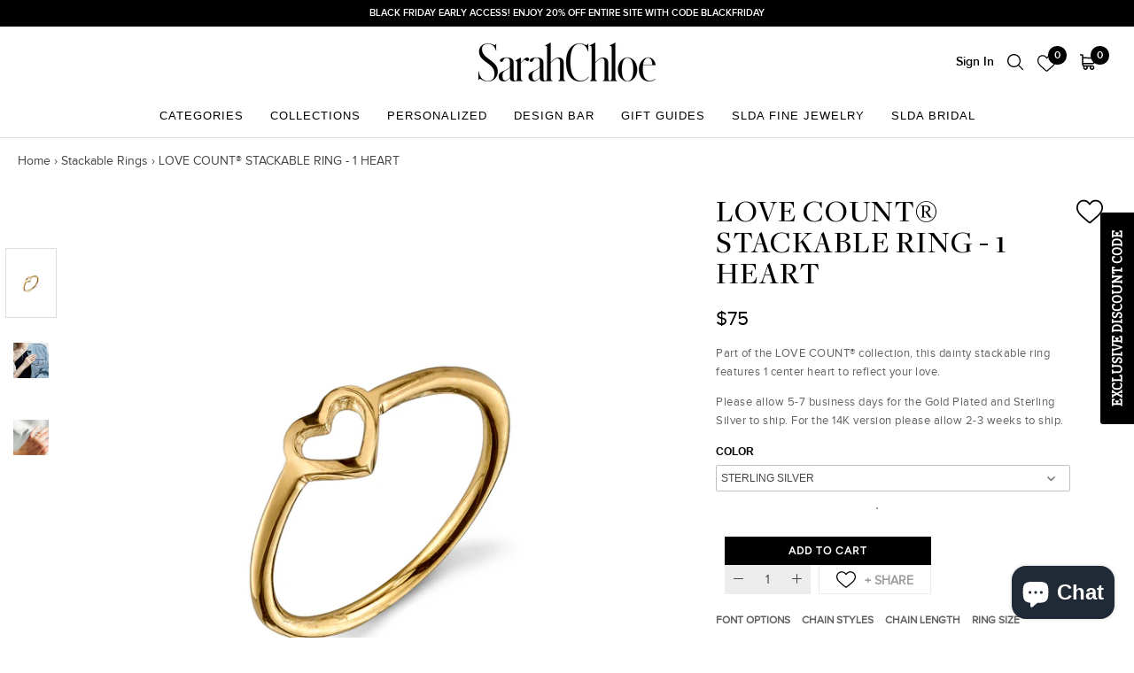

--- FILE ---
content_type: text/css
request_url: https://sarahchloe.com/cdn/shop/t/23/assets/custom.scss.css?v=154103877737689020271750186035
body_size: 1773
content:
.hidden{display:none!important}.list-unstyled{list-style:none}progress::-webkit-progress-value{background-color:#000}progress,progress::-webkit-progress-bar{border-radius:6px;margin:0 auto;overflow:hidden;height:4px;width:100%;background:#0000001a}.custom_scrolling::-webkit-scrollbar-track{box-shadow:inset 0 0 50px #ececec}.custom_scrolling::-webkit-scrollbar-thumb{background:#000}.custom_scrolling::-webkit-scrollbar{width:5px;height:6px}.js-ajax-cart-open{overflow-y:hidden}.js-ajax-cart-open #shopify-section-cart-drawer .cart_drawer .cart_drawer_inner{right:0}.js-ajax-cart-open #shopify-section-cart-drawer .cart_drawer .cart_drawer_overlay{opacity:1;visibility:visible}#shopify-section-cart-drawer .cart_drawer .cart_drawer_inner{position:fixed;max-width:690px;width:100%;height:100%;top:0;right:-100%;background-color:#fff;z-index:9999;transition:all .3s}@media (max-width: 767px){#shopify-section-cart-drawer .cart_drawer .cart_drawer_inner.active .cart_drawer_middle{max-height:calc(100vh - 315px)!important}}@media (max-width: 767px){#shopify-section-cart-drawer .cart_drawer .cart_drawer_inner{max-width:95%}}#shopify-section-cart-drawer .cart_drawer .cart_drawer_inner .cart_drawer_start .cart_drawer_top{display:flex;align-items:center;justify-content:space-between;padding:23px 30px;box-shadow:0 0 5px #0000001a}@media (max-width: 767px){#shopify-section-cart-drawer .cart_drawer .cart_drawer_inner .cart_drawer_start .cart_drawer_top{padding:20px 10px}}#shopify-section-cart-drawer .cart_drawer .cart_drawer_inner .cart_drawer_start .cart_drawer_top h5{margin-bottom:0;font-family:proxima_novasemibold;font-style:normal;font-weight:600;font-size:18px;line-height:22px;letter-spacing:.05em;text-transform:uppercase;color:#000}@media (max-width: 767px){#shopify-section-cart-drawer .cart_drawer .cart_drawer_inner .cart_drawer_start .cart_drawer_top h5{font-size:16px}}#shopify-section-cart-drawer .cart_drawer .cart_drawer_inner .cart_drawer_start .cart_drawer_top a{display:inline-flex}#shopify-section-cart-drawer .cart_drawer .cart_drawer_inner .cart_drawer_start .cart_drawer_middle{max-height:calc(100vh - 320px);overflow-y:auto}@media (max-width: 767px){#shopify-section-cart-drawer .cart_drawer .cart_drawer_inner .cart_drawer_start .cart_drawer_middle{max-height:calc(100vh - 185px)}}#shopify-section-cart-drawer .cart_drawer .cart_drawer_inner .cart_drawer_start .cart_drawer_middle .cart_drawer_middle_form .cart_drawer_product{padding:40px 40px 0;border-bottom:1px solid #E5E5E5}@media (max-width: 767px){#shopify-section-cart-drawer .cart_drawer .cart_drawer_inner .cart_drawer_start .cart_drawer_middle .cart_drawer_middle_form .cart_drawer_product{padding:20px 15px 0}}#shopify-section-cart-drawer .cart_drawer .cart_drawer_inner .cart_drawer_start .cart_drawer_middle .cart_drawer_middle_form .cart_drawer_product ul li{padding:0 0 40px}@media (max-width: 767px){#shopify-section-cart-drawer .cart_drawer .cart_drawer_inner .cart_drawer_start .cart_drawer_middle .cart_drawer_middle_form .cart_drawer_product ul li{padding:0 0 20px}}#shopify-section-cart-drawer .cart_drawer .cart_drawer_inner .cart_drawer_start .cart_drawer_middle .cart_drawer_middle_form .cart_drawer_product ul li .cart_drawer_product_card{display:grid;grid-template-columns:1fr 4fr 1fr 1fr;column-gap:15px}@media (max-width: 767px){#shopify-section-cart-drawer .cart_drawer .cart_drawer_inner .cart_drawer_start .cart_drawer_middle .cart_drawer_middle_form .cart_drawer_product ul li .cart_drawer_product_card{display:flex;flex-wrap:wrap;grid-template-columns:unset;column-gap:unset}}#shopify-section-cart-drawer .cart_drawer .cart_drawer_inner .cart_drawer_start .cart_drawer_middle .cart_drawer_middle_form .cart_drawer_product ul li .cart_drawer_product_card .cart_drawer_product_card_image{text-align:center}@media (max-width: 767px){#shopify-section-cart-drawer .cart_drawer .cart_drawer_inner .cart_drawer_start .cart_drawer_middle .cart_drawer_middle_form .cart_drawer_product ul li .cart_drawer_product_card .cart_drawer_product_card_image{width:75px}}@media (max-width: 360px){#shopify-section-cart-drawer .cart_drawer .cart_drawer_inner .cart_drawer_start .cart_drawer_middle .cart_drawer_middle_form .cart_drawer_product ul li .cart_drawer_product_card .cart_drawer_product_card_image{width:60px}}#shopify-section-cart-drawer .cart_drawer .cart_drawer_inner .cart_drawer_start .cart_drawer_middle .cart_drawer_middle_form .cart_drawer_product ul li .cart_drawer_product_card .cart_drawer_product_card_image a img{height:74px;object-fit:contain}@media (max-width: 767px){#shopify-section-cart-drawer .cart_drawer .cart_drawer_inner .cart_drawer_start .cart_drawer_middle .cart_drawer_middle_form .cart_drawer_product ul li .cart_drawer_product_card .cart_drawer_product_card_info{width:calc(100% - 75px)}}@media (max-width: 360px){#shopify-section-cart-drawer .cart_drawer .cart_drawer_inner .cart_drawer_start .cart_drawer_middle .cart_drawer_middle_form .cart_drawer_product ul li .cart_drawer_product_card .cart_drawer_product_card_info{width:calc(100% - 60px)}}#shopify-section-cart-drawer .cart_drawer .cart_drawer_inner .cart_drawer_start .cart_drawer_middle .cart_drawer_middle_form .cart_drawer_product ul li .cart_drawer_product_card .cart_drawer_product_card_info .cart_drawer_product_card_title{font-family:proxima_novasemibold;text-transform:uppercase;font-style:normal;font-weight:600;font-size:12px;line-height:15px;text-align:center;color:#000;margin-bottom:5px}@media (max-width: 767px){#shopify-section-cart-drawer .cart_drawer .cart_drawer_inner .cart_drawer_start .cart_drawer_middle .cart_drawer_middle_form .cart_drawer_product ul li .cart_drawer_product_card .cart_drawer_product_card_info .CartItem__Info{display:block;padding-left:20px}}#shopify-section-cart-drawer .cart_drawer .cart_drawer_inner .cart_drawer_start .cart_drawer_middle .cart_drawer_middle_form .cart_drawer_product ul li .cart_drawer_product_card .cart_drawer_product_card_info .CartItem__Info .Heading a{display:-webkit-box;-webkit-line-clamp:1;-webkit-box-orient:vertical;overflow:hidden}#shopify-section-cart-drawer .cart_drawer .cart_drawer_inner .cart_drawer_start .cart_drawer_middle .cart_drawer_middle_form .cart_drawer_product ul li .cart_drawer_product_card .cart_drawer_product_card_info .CartItem__Info .CartItem__Meta br{display:none}@media (max-width: 767px){#shopify-section-cart-drawer .cart_drawer .cart_drawer_inner .cart_drawer_start .cart_drawer_middle .cart_drawer_middle_form .cart_drawer_product ul li .cart_drawer_product_card .cart_drawer_product_card_quantity{margin-left:95px;max-width:170px;width:100%}}@media (max-width: 360px){#shopify-section-cart-drawer .cart_drawer .cart_drawer_inner .cart_drawer_start .cart_drawer_middle .cart_drawer_middle_form .cart_drawer_product ul li .cart_drawer_product_card .cart_drawer_product_card_quantity{margin-left:80px;max-width:140px}}@media (max-width: 767px){#shopify-section-cart-drawer .cart_drawer .cart_drawer_inner .cart_drawer_start .cart_drawer_middle .cart_drawer_middle_form .cart_drawer_product ul li .cart_drawer_product_card .cart_drawer_product_card_quantity .cart_drawer_product_card_quantity_group{display:flex;justify-content:space-between}}@media (max-width: 767px){#shopify-section-cart-drawer .cart_drawer .cart_drawer_inner .cart_drawer_start .cart_drawer_middle .cart_drawer_middle_form .cart_drawer_product ul li .cart_drawer_product_card .cart_drawer_product_card_quantity .cart_drawer_product_card_quantity_group .cart_drawer_product_card_remove{padding:0 20px 0 0}}@media (max-width: 767px){#shopify-section-cart-drawer .cart_drawer .cart_drawer_inner .cart_drawer_start .cart_drawer_middle .cart_drawer_middle_form .cart_drawer_product ul li .cart_drawer_product_card .cart_drawer_product_card_collection{padding:10px 0}}#shopify-section-cart-drawer .cart_drawer .cart_drawer_inner .cart_drawer_start .cart_drawer_middle .cart_drawer_middle_form .cart_drawer_product ul li .cart_drawer_product_card .cart_drawer_product_card_collection span{font-size:1.4rem}#shopify-section-cart-drawer .cart_drawer .cart_drawer_inner .cart_drawer_start .cart_drawer_middle .cart_drawer_middle_form .cart_drawer_product ul li .cart_drawer_product_card .cart_drawer_product_card_price{text-align:end}@media (max-width: 767px){#shopify-section-cart-drawer .cart_drawer .cart_drawer_inner .cart_drawer_start .cart_drawer_middle .cart_drawer_middle_form .cart_drawer_product ul li .cart_drawer_product_card .cart_drawer_product_card_price{text-align:center;padding:5px 0 0 10px}}#shopify-section-cart-drawer .cart_drawer .cart_drawer_inner .cart_drawer_start .cart_drawer_middle .cart_drawer_middle_form .cart_drawer_product ul li .cart_drawer_product_card .cart_drawer_product_card_price span{font-style:normal;font-weight:600;font-size:12px;line-height:15px;color:#9d9d9d}#shopify-section-cart-drawer .cart_drawer .cart_drawer_inner .cart_drawer_start .cart_drawer_middle .cart_drawer_middle_form .cart_drawer_product ul li:last-child{border-bottom:none}#shopify-section-cart-drawer .cart_drawer .cart_drawer_inner .cart_drawer_start .cart_drawer_middle .cart_drawer_middle_form .cart_drawer_progress{padding:40px 40px 0}@media (max-width: 767px){#shopify-section-cart-drawer .cart_drawer .cart_drawer_inner .cart_drawer_start .cart_drawer_middle .cart_drawer_middle_form .cart_drawer_progress{padding:30px 0 0}}#shopify-section-cart-drawer .cart_drawer .cart_drawer_inner .cart_drawer_start .cart_drawer_middle .cart_drawer_middle_form .cart_drawer_progress .cart_drawer_progress_value{display:flex;align-items:center}#shopify-section-cart-drawer .cart_drawer .cart_drawer_inner .cart_drawer_start .cart_drawer_middle .cart_drawer_middle_form .cart_drawer_progress .cart_drawer_progress_value .cart_drawer_progress_first_value{max-width:22%}#shopify-section-cart-drawer .cart_drawer .cart_drawer_inner .cart_drawer_start .cart_drawer_middle .cart_drawer_middle_form .cart_drawer_progress .cart_drawer_progress_value .cart_drawer_progress_second_value{max-width:29%}@media (max-width: 767px){#shopify-section-cart-drawer .cart_drawer .cart_drawer_inner .cart_drawer_start .cart_drawer_middle .cart_drawer_middle_form .cart_drawer_progress .cart_drawer_progress_value .cart_drawer_progress_third_value{padding-right:15px}}#shopify-section-cart-drawer .cart_drawer .cart_drawer_inner .cart_drawer_start .cart_drawer_middle .cart_drawer_middle_form .cart_drawer_progress .cart_drawer_progress_value div{max-width:50%;width:100%;font-style:normal;text-align:right;font-weight:600;font-size:14px;line-height:19px;text-transform:uppercase;color:#000;font-family:proxima_novasemibold}@media (max-width: 767px){#shopify-section-cart-drawer .cart_drawer .cart_drawer_inner .cart_drawer_start .cart_drawer_middle .cart_drawer_middle_form .cart_drawer_progress .cart_drawer_progress_value div{font-size:12px}}#shopify-section-cart-drawer .cart_drawer .cart_drawer_inner .cart_drawer_start .cart_drawer_middle .cart_drawer_middle_form .cart_drawer_progress .cart_drawer_progress_start{display:flex;padding:20px 0;position:relative}#shopify-section-cart-drawer .cart_drawer .cart_drawer_inner .cart_drawer_start .cart_drawer_middle .cart_drawer_middle_form .cart_drawer_progress .cart_drawer_progress_start:before{content:"";width:12px;height:12px;background-color:#000;position:absolute;left:19%;top:16px;border-radius:50%;z-index:1}#shopify-section-cart-drawer .cart_drawer .cart_drawer_inner .cart_drawer_start .cart_drawer_middle .cart_drawer_middle_form .cart_drawer_progress .cart_drawer_progress_start:after{content:"";width:12px;height:12px;background-color:#000;position:absolute;right:50%;top:16px;border-radius:50%;z-index:1}#shopify-section-cart-drawer .cart_drawer .cart_drawer_inner .cart_drawer_start .cart_drawer_middle .cart_drawer_middle_form .cart_drawer_progress .cart_drawer_progress_reward{display:flex;align-items:center}#shopify-section-cart-drawer .cart_drawer .cart_drawer_inner .cart_drawer_start .cart_drawer_middle .cart_drawer_middle_form .cart_drawer_progress .cart_drawer_progress_reward .cart_drawer_progress_first_reward{max-width:28%!important}#shopify-section-cart-drawer .cart_drawer .cart_drawer_inner .cart_drawer_start .cart_drawer_middle .cart_drawer_middle_form .cart_drawer_progress .cart_drawer_progress_reward .cart_drawer_progress_second_reward{max-width:33%!important}@media (max-width: 767px){#shopify-section-cart-drawer .cart_drawer .cart_drawer_inner .cart_drawer_start .cart_drawer_middle .cart_drawer_middle_form .cart_drawer_progress .cart_drawer_progress_reward .cart_drawer_progress_third_reward{padding-right:15px}}#shopify-section-cart-drawer .cart_drawer .cart_drawer_inner .cart_drawer_start .cart_drawer_middle .cart_drawer_middle_form .cart_drawer_progress .cart_drawer_progress_reward .cart_drawer_progress_reward_inner{max-width:50%;width:100%;text-align:end}#shopify-section-cart-drawer .cart_drawer .cart_drawer_inner .cart_drawer_start .cart_drawer_middle .cart_drawer_middle_form .cart_drawer_progress .cart_drawer_progress_reward .cart_drawer_progress_reward_inner strong{font-style:normal;font-size:12px;line-height:17px;text-align:center;letter-spacing:.05em;text-transform:uppercase;color:#000;font-family:proxima_novasemibold}@media (max-width: 767px){#shopify-section-cart-drawer .cart_drawer .cart_drawer_inner .cart_drawer_start .cart_drawer_middle .cart_drawer_middle_form .cart_drawer_progress .cart_drawer_progress_reward .cart_drawer_progress_reward_inner strong{font-size:9px;text-transform:capitalize}}#shopify-section-cart-drawer .cart_drawer .cart_drawer_inner .cart_drawer_start .cart_drawer_middle .cart_drawer_middle_form .cart_drawer_progress .cart_drawer_progress_reward_bar{padding-top:10px}@media (max-width: 767px){#shopify-section-cart-drawer .cart_drawer .cart_drawer_inner .cart_drawer_start .cart_drawer_middle .cart_drawer_middle_form .cart_drawer_progress .cart_drawer_progress_reward_bar{padding-top:30px}}#shopify-section-cart-drawer .cart_drawer .cart_drawer_inner .cart_drawer_start .cart_drawer_middle .cart_drawer_middle_form .cart_drawer_progress .cart_drawer_progress_reward_bar .cart_drawer_progress_reward_bar_text{display:flex;align-items:center;justify-content:center;padding:10px 0;border:1px solid rgba(0,0,0,.1);border-radius:20px}@media (max-width: 767px){#shopify-section-cart-drawer .cart_drawer .cart_drawer_inner .cart_drawer_start .cart_drawer_middle .cart_drawer_middle_form .cart_drawer_progress .cart_drawer_progress_reward_bar .cart_drawer_progress_reward_bar_text{display:block;text-align:center;padding:5px 10px;line-height:18px;margin:0 20px}}#shopify-section-cart-drawer .cart_drawer .cart_drawer_inner .cart_drawer_start .cart_drawer_middle .cart_drawer_middle_form .cart_drawer_progress .cart_drawer_progress_reward_bar .cart_drawer_progress_reward_bar_text svg{margin-right:10px;vertical-align:sub}#shopify-section-cart-drawer .cart_drawer .cart_drawer_inner .cart_drawer_start .cart_drawer_middle .cart_drawer_middle_form .cart_drawer_progress .cart_drawer_progress_reward_bar .cart_drawer_progress_reward_bar_text span{font-style:normal;font-weight:600;font-size:12px;line-height:15px;text-align:center;color:#000;font-family:proxima_novasemibold}#shopify-section-cart-drawer .cart_drawer .cart_drawer_inner .cart_drawer_start .cart_drawer_middle .cart_drawer_reward_product{padding:30px 0}#shopify-section-cart-drawer .cart_drawer .cart_drawer_inner .cart_drawer_start .cart_drawer_middle .cart_drawer_reward_product .cart_drawer_reward_product_inner{padding:0 130px;display:grid;grid-template-columns:1fr 1fr;column-gap:90px}@media (max-width: 767px){#shopify-section-cart-drawer .cart_drawer .cart_drawer_inner .cart_drawer_start .cart_drawer_middle .cart_drawer_reward_product .cart_drawer_reward_product_inner{padding:0 20px;column-gap:30px}}#shopify-section-cart-drawer .cart_drawer .cart_drawer_inner .cart_drawer_start .cart_drawer_middle .cart_drawer_reward_product .cart_drawer_reward_product_inner .cart_drawer_reward_product_card{text-align:center;position:relative}#shopify-section-cart-drawer .cart_drawer .cart_drawer_inner .cart_drawer_start .cart_drawer_middle .cart_drawer_reward_product .cart_drawer_reward_product_inner .cart_drawer_reward_product_card.not_activated:before{content:"";position:absolute;width:100%;height:100%;background:#fff9;z-index:1;left:0;top:0}#shopify-section-cart-drawer .cart_drawer .cart_drawer_inner .cart_drawer_start .cart_drawer_middle .cart_drawer_reward_product .cart_drawer_reward_product_inner .cart_drawer_reward_product_card h6{font-style:normal;font-size:12px;line-height:15px;color:#000;font-family:proxima_novasemibold;text-align:center;display:-webkit-box;-webkit-line-clamp:1;-webkit-box-orient:vertical;overflow:hidden;margin:20px 0}#shopify-section-cart-drawer .cart_drawer .cart_drawer_inner .cart_drawer_start .cart_drawer_middle .cart_drawer_reward_product .cart_drawer_reward_product_inner .cart_drawer_reward_product_card form .cart_drawer_reward_product_card_button{font-family:proxima_novasemibold;font-style:normal;font-weight:600;font-size:12px;line-height:15px;text-align:center;letter-spacing:.1em;text-transform:uppercase;color:#fff;background-color:#000;padding:9px 15px}#shopify-section-cart-drawer .cart_drawer .cart_drawer_inner .cart_drawer_start .cart_drawer_middle .cart_drawer_recently_viewed_product #cartDrawerrecentlyviewedInner{padding-top:30px;border-top:1px solid #E5E5E5}#shopify-section-cart-drawer .cart_drawer .cart_drawer_inner .cart_drawer_start .cart_drawer_middle .cart_drawer_recently_viewed_product #cartDrawerrecentlyviewedInner h5{font-style:normal;font-weight:600;font-size:18px;line-height:22px;letter-spacing:.05em;text-transform:uppercase;color:#000;font-family:proxima_novasemibold;margin-bottom:0;text-align:center}@media (max-width: 767px){#shopify-section-cart-drawer .cart_drawer .cart_drawer_inner .cart_drawer_start .cart_drawer_middle .cart_drawer_recently_viewed_product #cartDrawerrecentlyviewedInner h5{font-size:16px}}#shopify-section-cart-drawer .cart_drawer .cart_drawer_inner .cart_drawer_start .cart_drawer_middle .cart_drawer_recently_viewed_product #cartDrawerrecentlyviewedInner .recently_slider_main .recently-viewed-grid{display:grid;grid-template-columns:1fr 1fr 1fr;padding:30px 20px;column-gap:20px}@media (max-width: 767px){#shopify-section-cart-drawer .cart_drawer .cart_drawer_inner .cart_drawer_start .cart_drawer_middle .cart_drawer_recently_viewed_product #cartDrawerrecentlyviewedInner .recently_slider_main .recently-viewed-grid{grid-template-columns:unset;padding:20px;display:flex;white-space:nowrap;overflow-y:auto}}@media (max-width: 767px){#shopify-section-cart-drawer .cart_drawer .cart_drawer_inner .cart_drawer_start .cart_drawer_middle .cart_drawer_recently_viewed_product #cartDrawerrecentlyviewedInner .recently_slider_main .recently-viewed-grid .recent_product_box{width:50%}}@media (max-width: 767px){#shopify-section-cart-drawer .cart_drawer .cart_drawer_inner .cart_drawer_start .cart_drawer_middle .cart_drawer_recently_viewed_product #cartDrawerrecentlyviewedInner .recently_slider_main .recently-viewed-grid .recent_product_box .recent_product_box_inner .recent_img_box{padding-bottom:15px;text-align:center}}@media (max-width: 767px){#shopify-section-cart-drawer .cart_drawer .cart_drawer_inner .cart_drawer_start .cart_drawer_middle .cart_drawer_recently_viewed_product #cartDrawerrecentlyviewedInner .recently_slider_main .recently-viewed-grid .recent_product_box .recent_product_box_inner .recent_img_box img{height:150px;object-fit:contain}}#shopify-section-cart-drawer .cart_drawer .cart_drawer_inner .cart_drawer_start .cart_drawer_middle .cart_drawer_recently_viewed_product #cartDrawerrecentlyviewedInner .recently_slider_main .recently-viewed-grid .recent_product_box .recent_product_box_inner .recent_prod_url .recent_content_wrapper{text-align:center}#shopify-section-cart-drawer .cart_drawer .cart_drawer_inner .cart_drawer_start .cart_drawer_middle .cart_drawer_recently_viewed_product #cartDrawerrecentlyviewedInner .recently_slider_main .recently-viewed-grid .recent_product_box .recent_product_box_inner .recent_prod_url .recent_content_wrapper .recent_product_title{font-style:normal;font-size:12px;line-height:15px;font-family:proxima_novasemibold;color:#000;margin-bottom:7px;display:-webkit-box;-webkit-line-clamp:1;-webkit-box-orient:vertical;overflow:hidden}#shopify-section-cart-drawer .cart_drawer .cart_drawer_inner .cart_drawer_start .cart_drawer_middle .cart_drawer_recently_viewed_product #cartDrawerrecentlyviewedInner .recently_slider_main .recently-viewed-grid .recent_product_box .recent_product_box_inner .recent_prod_url .recent_content_wrapper .recent_product_price{font-style:normal;font-size:12px;line-height:15px;font-family:proxima_nova_rgbold;color:#000}#shopify-section-cart-drawer .cart_drawer .cart_drawer_inner .cart_drawer_start .cart_drawer_middle .cart_drawer_recommendation{padding:20px 40px;background-color:#000}@media (max-width: 767px){#shopify-section-cart-drawer .cart_drawer .cart_drawer_inner .cart_drawer_start .cart_drawer_middle .cart_drawer_recommendation{padding:20px 10px}}#shopify-section-cart-drawer .cart_drawer .cart_drawer_inner .cart_drawer_start .cart_drawer_middle .cart_drawer_recommendation .cart_drawer_recommendation_header{margin-bottom:20px}#shopify-section-cart-drawer .cart_drawer .cart_drawer_inner .cart_drawer_start .cart_drawer_middle .cart_drawer_recommendation .cart_drawer_recommendation_product ul li{background-color:#fff;border-bottom:2px solid #000}#shopify-section-cart-drawer .cart_drawer .cart_drawer_inner .cart_drawer_start .cart_drawer_middle .cart_drawer_recommendation .cart_drawer_recommendation_product ul li .cart_drawer_recommendation_product_card .cart_drawer_recommendation_product_card_image{padding:15px}#shopify-section-cart-drawer .cart_drawer .cart_drawer_inner .cart_drawer_start .cart_drawer_middle .cart_drawer_recommendation .cart_drawer_recommendation_product ul li .cart_drawer_recommendation_product_card .cart_drawer_recommendation_product_card_image img{height:108px;object-fit:contain;display:block;margin:auto}#shopify-section-cart-drawer .cart_drawer .cart_drawer_inner .cart_drawer_start .cart_drawer_middle .cart_drawer_recommendation .cart_drawer_recommendation_product ul li .cart_drawer_recommendation_product_card .cart_drawer_recommendation_product_card_image .cart_drawer_recommendation_product_card_title{font-size:1.2rem;line-height:16px;padding:18px 0 0;height:50px;display:-webkit-box;-webkit-line-clamp:2;-webkit-box-orient:vertical;overflow:hidden}#shopify-section-cart-drawer .cart_drawer .cart_drawer_inner .cart_drawer_start .cart_drawer_middle .cart_drawer_recommendation .cart_drawer_recommendation_product ul li .cart_drawer_recommendation_product_card .cart_drawer_recommendation_product_card_info .cart_drawer_recommendation_product_card_price{display:flex;align-items:center;justify-content:space-between;padding:12px}#shopify-section-cart-drawer .cart_drawer .cart_drawer_inner .cart_drawer_start .cart_drawer_middle .cart_drawer_recommendation .cart_drawer_recommendation_product ul li .cart_drawer_recommendation_product_card .cart_drawer_recommendation_product_card_info .cart_drawer_recommendation_product_card_price span{font-size:1.2rem;font-weight:600;color:#666}#shopify-section-cart-drawer .cart_drawer .cart_drawer_inner .cart_drawer_start .cart_drawer_middle .cart_drawer_recommendation .cart_drawer_recommendation_product ul li .cart_drawer_recommendation_product_card .cart_drawer_recommendation_product_card_info .cart_drawer_recommendation_product_card_price .cart_drawer_recommendation_product_card_form{line-height:0}#shopify-section-cart-drawer .cart_drawer .cart_drawer_inner .cart_drawer_start .cart_drawer_middle .cart_drawer_recommendation .cart_drawer_recommendation_product ul li .cart_drawer_recommendation_product_card .cart_drawer_recommendation_product_card_info .cart_drawer_recommendation_product_card_price .cart_drawer_recommendation_product_card_form button{border:none;background-color:transparent;font-weight:700;color:#666;cursor:pointer}#shopify-section-cart-drawer .cart_drawer .cart_drawer_inner .cart_drawer_start .cart_drawer_middle .cart_drawer_recommendation .cart_drawer_recommendation_product ul li:hover .cart_drawer_recommendation_product_card_price{background-color:#000;transition:all .3s}#shopify-section-cart-drawer .cart_drawer .cart_drawer_inner .cart_drawer_start .cart_drawer_middle .cart_drawer_recommendation .cart_drawer_recommendation_product ul li:hover .cart_drawer_recommendation_product_card_price span,#shopify-section-cart-drawer .cart_drawer .cart_drawer_inner .cart_drawer_start .cart_drawer_middle .cart_drawer_recommendation .cart_drawer_recommendation_product ul li:hover .cart_drawer_recommendation_product_card_price button{color:#fff!important}#shopify-section-cart-drawer .cart_drawer .cart_drawer_inner .cart_drawer_start .cart_drawer_bottom{position:absolute;width:100%;bottom:0;background-color:#fff}#shopify-section-cart-drawer .cart_drawer .cart_drawer_inner .cart_drawer_start .cart_drawer_bottom .cart_drawer_bottom_inner{padding:20px;border-top:1px solid #E5E5E5}@media (max-width: 767px){#shopify-section-cart-drawer .cart_drawer .cart_drawer_inner .cart_drawer_start .cart_drawer_bottom .cart_drawer_bottom_inner{padding:0}}#shopify-section-cart-drawer .cart_drawer .cart_drawer_inner .cart_drawer_start .cart_drawer_bottom .cart_drawer_bottom_inner .cart_drawer_note_group_trigger{display:flex;align-items:center;justify-content:space-between;padding:20px 25px}#shopify-section-cart-drawer .cart_drawer .cart_drawer_inner .cart_drawer_start .cart_drawer_bottom .cart_drawer_bottom_inner .cart_drawer_note_group_trigger.active+.cart_drawer_note_group{display:block}#shopify-section-cart-drawer .cart_drawer .cart_drawer_inner .cart_drawer_start .cart_drawer_bottom .cart_drawer_bottom_inner .cart_drawer_note_group_trigger.active span{transform:rotate(45deg)}@media (min-width: 768px){#shopify-section-cart-drawer .cart_drawer .cart_drawer_inner .cart_drawer_start .cart_drawer_bottom .cart_drawer_bottom_inner .cart_drawer_note_group_trigger{display:none}}#shopify-section-cart-drawer .cart_drawer .cart_drawer_inner .cart_drawer_start .cart_drawer_bottom .cart_drawer_bottom_inner .cart_drawer_note_group_trigger h6{margin:0;font-style:normal;font-weight:600;font-size:12px;line-height:15px;color:#000;font-family:proxima_novasemibold}#shopify-section-cart-drawer .cart_drawer .cart_drawer_inner .cart_drawer_start .cart_drawer_bottom .cart_drawer_bottom_inner .cart_drawer_note_group_trigger span{font-style:normal;font-weight:700;font-size:16px;line-height:19px;letter-spacing:.1em;color:#000}@media (max-width: 767px){#shopify-section-cart-drawer .cart_drawer .cart_drawer_inner .cart_drawer_start .cart_drawer_bottom .cart_drawer_bottom_inner .cart_drawer_note_group{display:none}}#shopify-section-cart-drawer .cart_drawer .cart_drawer_inner .cart_drawer_start .cart_drawer_bottom .cart_drawer_bottom_inner .cart_drawer_note_group .cart_drawer_note .cart_drawer_note_area{display:flex;margin-bottom:15px}@media (max-width: 767px){#shopify-section-cart-drawer .cart_drawer .cart_drawer_inner .cart_drawer_start .cart_drawer_bottom .cart_drawer_bottom_inner .cart_drawer_note_group .cart_drawer_note .cart_drawer_note_area{display:block;padding:0 25px;margin:0}}#shopify-section-cart-drawer .cart_drawer .cart_drawer_inner .cart_drawer_start .cart_drawer_bottom .cart_drawer_bottom_inner .cart_drawer_note_group .cart_drawer_note .cart_drawer_note_area h6{font-style:normal;font-size:12px;line-height:15px;width:175px;font-family:proxima_novasemibold;padding:12px 0;margin:0}@media (max-width: 767px){#shopify-section-cart-drawer .cart_drawer .cart_drawer_inner .cart_drawer_start .cart_drawer_bottom .cart_drawer_bottom_inner .cart_drawer_note_group .cart_drawer_note .cart_drawer_note_area h6{width:100%;display:none}}#shopify-section-cart-drawer .cart_drawer .cart_drawer_inner .cart_drawer_start .cart_drawer_bottom .cart_drawer_bottom_inner .cart_drawer_note_group .cart_drawer_note .cart_drawer_note_area textarea{width:calc(100% - 175px);padding:10px;font-style:normal;font-weight:400;font-size:12px;color:#000;line-height:15px;border:1px solid #E3E3E3;font-family:proxima_novaregular}@media (max-width: 767px){#shopify-section-cart-drawer .cart_drawer .cart_drawer_inner .cart_drawer_start .cart_drawer_bottom .cart_drawer_bottom_inner .cart_drawer_note_group .cart_drawer_note .cart_drawer_note_area textarea{width:100%}}#shopify-section-cart-drawer .cart_drawer .cart_drawer_inner .cart_drawer_start .cart_drawer_bottom .cart_drawer_bottom_inner .cart_drawer_note_group .cart_drawer_note_gift{padding-bottom:35px;text-align:end}@media (max-width: 767px){#shopify-section-cart-drawer .cart_drawer .cart_drawer_inner .cart_drawer_start .cart_drawer_bottom .cart_drawer_bottom_inner .cart_drawer_note_group .cart_drawer_note_gift{padding:10px 25px 15px}}#shopify-section-cart-drawer .cart_drawer .cart_drawer_inner .cart_drawer_start .cart_drawer_bottom .cart_drawer_bottom_inner .cart_drawer_note_group .cart_drawer_note_gift .cart-attribute__field{display:flex;align-items:center;justify-content:flex-end}@media (max-width: 767px){#shopify-section-cart-drawer .cart_drawer .cart_drawer_inner .cart_drawer_start .cart_drawer_bottom .cart_drawer_bottom_inner .cart_drawer_note_group .cart_drawer_note_gift .cart-attribute__field{justify-content:flex-start}}#shopify-section-cart-drawer .cart_drawer .cart_drawer_inner .cart_drawer_start .cart_drawer_bottom .cart_drawer_bottom_inner .cart_drawer_note_group .cart_drawer_note_gift .cart-attribute__field label{padding-left:10px;font-style:normal;font-weight:400;font-size:12px;line-height:15px;font-family:proxima_novasemibold}@media (max-width: 767px){#shopify-section-cart-drawer .cart_drawer .cart_drawer_inner .cart_drawer_start .cart_drawer_bottom .cart_drawer_bottom_inner .cart_drawer_note_group .cart_drawer_note_gift .cart-attribute__field label{text-align:left;font-size:10px}}#shopify-section-cart-drawer .cart_drawer .cart_drawer_inner .cart_drawer_start .cart_drawer_bottom .cart_drawer_bottom_inner .checkout_btn button{width:100%;border:none;background-color:#000;color:#fff;padding:10px 0;font-size:1.8rem;text-transform:uppercase;letter-spacing:1px;cursor:pointer}#shopify-section-cart-drawer .cart_drawer .cart_drawer_inner .cart_drawer_start .cart_drawer_bottom .cart_drawer_bottom_inner .checkout_btn button .checkout_btn_label{font-style:normal;font-weight:400;font-size:16px;line-height:19px;letter-spacing:.1em;font-family:proxima_novaregular}#shopify-section-cart-drawer .cart_drawer .cart_drawer_inner .cart_drawer_start .cart_drawer_bottom .cart_drawer_bottom_inner .checkout_btn button .checkout_btn_total{position:relative;padding-left:20px;margin-left:10px;font-style:normal;font-weight:400;font-size:16px;line-height:19px;letter-spacing:.1em;font-family:proxima_novaregular}#shopify-section-cart-drawer .cart_drawer .cart_drawer_inner .cart_drawer_start .cart_drawer_bottom .cart_drawer_bottom_inner .checkout_btn button .checkout_btn_total:before{content:"";position:absolute;left:0;top:6px;width:6px;height:6px;background-color:#fff;border-radius:50%}#shopify-section-cart-drawer .cart_drawer .cart_drawer_inner .cart_drawer_start .cart_drawer_bottom .cart_drawer_bottom_inner .checkout_btn button[disabled]{opacity:.5;pointer-events:none}#shopify-section-cart-drawer .cart_drawer .cart_drawer_overlay{display:block!important;position:fixed;width:100%;height:100%;background-color:#312f3061;left:0;top:0;z-index:999;opacity:0;visibility:hidden;transition:all .3s ease-in-out}
/*# sourceMappingURL=/cdn/shop/t/23/assets/custom.scss.css.map?v=154103877737689020271750186035 */


--- FILE ---
content_type: text/css
request_url: https://sarahchloe.com/cdn/shop/t/23/assets/font-awesome.min.css?v=122086857924556915441750186032
body_size: 5593
content:
/*!
 *  Font Awesome 4.6.3 by @davegandy - http://fontawesome.io - @fontawesome
 *  License - http://fontawesome.io/license (Font: SIL OFL 1.1, CSS: MIT License)
 */@font-face { font-family:'FontAwesome'; src:url('fontawesome-webfont.eot'); src:url('fontawesome-webfont.eot?#iefix&v=4.6.3') format('embedded-opentype'), url('fontawesome-webfont.woff2?v=4.6.3') format('woff2'), url('fontawesome-webfont.woff?v=4.6.3') format('woff'), url('fontawesome-webfont.ttf?v=4.6.3') format('truetype'), url('fontawesome-webfont.svg?v=4.6.3#fontawesomeregular') format('svg'); font-weight:normal; font-style:normal }
.fa { display:inline-block; font:normal normal normal 14px/1 FontAwesome; font-size:inherit; text-rendering:auto; -webkit-font-smoothing:antialiased; -moz-osx-font-smoothing:grayscale }
.fa-lg { font-size:1.33333333em; line-height:.75em; vertical-align:-15% }
.fa-2x { font-size:2em }
.fa-3x { font-size:3em }
.fa-4x { font-size:4em }
.fa-5x { font-size:5em }
.fa-fw { width:1.28571429em; text-align:center }
.fa-ul { padding-left:0; margin-left:2.14285714em; list-style-type:none }
.fa-ul>li { position:relative }
.fa-li { position:absolute; left:-2.14285714em; width:2.14285714em; top:.14285714em; text-align:center }
.fa-li.fa-lg { left:-1.85714286em }
.fa-border { padding:.2em .25em .15em; border:solid .08em #eee; border-radius:.1em }
.fa-pull-left { float:left }
.fa-pull-right { float:right }
.fa.fa-pull-left { margin-right:.3em }
.fa.fa-pull-right { margin-left:.3em }
.pull-right { float:right }
.pull-left { float:left }
.fa.pull-left { margin-right:.3em }
.fa.pull-right { margin-left:.3em }
.fa-spin { -webkit-animation:fa-spin 2s infinite linear; animation:fa-spin 2s infinite linear }
.fa-pulse { -webkit-animation:fa-spin 1s infinite steps(8); animation:fa-spin 1s infinite steps(8) }
@-webkit-keyframes fa-spin { 0% {
-webkit-transform:rotate(0deg);
transform:rotate(0deg)
}
100% {
-webkit-transform:rotate(359deg);
transform:rotate(359deg)
}
}
@keyframes fa-spin { 0% {
-webkit-transform:rotate(0deg);
transform:rotate(0deg)
}
100% {
-webkit-transform:rotate(359deg);
transform:rotate(359deg)
}
}
.fa-rotate-90 { -ms-filter:"progid:DXImageTransform.Microsoft.BasicImage(rotation=1)"; -webkit-transform:rotate(90deg); -ms-transform:rotate(90deg); transform:rotate(90deg) }
.fa-rotate-180 { -ms-filter:"progid:DXImageTransform.Microsoft.BasicImage(rotation=2)"; -webkit-transform:rotate(180deg); -ms-transform:rotate(180deg); transform:rotate(180deg) }
.fa-rotate-270 { -ms-filter:"progid:DXImageTransform.Microsoft.BasicImage(rotation=3)"; -webkit-transform:rotate(270deg); -ms-transform:rotate(270deg); transform:rotate(270deg) }
.fa-flip-horizontal { -ms-filter:"progid:DXImageTransform.Microsoft.BasicImage(rotation=0, mirror=1)"; -webkit-transform:scale(-1, 1); -ms-transform:scale(-1, 1); transform:scale(-1, 1) }
.fa-flip-vertical { -ms-filter:"progid:DXImageTransform.Microsoft.BasicImage(rotation=2, mirror=1)"; -webkit-transform:scale(1, -1); -ms-transform:scale(1, -1); transform:scale(1, -1) }
:root .fa-rotate-90, :root .fa-rotate-180, :root .fa-rotate-270, :root .fa-flip-horizontal, :root .fa-flip-vertical { filter:none }
.fa-stack { position:relative; display:inline-block; width:2em; height:2em; line-height:2em; vertical-align:middle }
.fa-stack-1x, .fa-stack-2x { position:absolute; left:0; width:100%; text-align:center }
.fa-stack-1x { line-height:inherit }
.fa-stack-2x { font-size:2em }
.fa-inverse { color:#fff }
.fa-glass:before { content:"\f000" }
.fa-music:before { content:"\f001" }
.fa-search:before { content:"\f002" }
.fa-envelope-o:before { content:"\f003" }
.fa-heart:before { content:"\f004" }
.fa-star:before { content:"\f005" }
.fa-star-o:before { content:"\f006" }
.fa-user:before { content:"\f007" }
.fa-film:before { content:"\f008" }
.fa-th-large:before { content:"\f009" }
.fa-th:before { content:"\f00a" }
.fa-th-list:before { content:"\f00b" }
.fa-check:before { content:"\f00c" }
.fa-remove:before, .fa-close:before, .fa-times:before { content:"\f00d" }
.fa-search-plus:before { content:"\f00e" }
.fa-search-minus:before { content:"\f010" }
.fa-power-off:before { content:"\f011" }
.fa-signal:before { content:"\f012" }
.fa-gear:before, .fa-cog:before { content:"\f013" }
.fa-trash-o:before { content:"\f014" }
.fa-home:before { content:"\f015" }
.fa-file-o:before { content:"\f016" }
.fa-clock-o:before { content:"\f017" }
.fa-road:before { content:"\f018" }
.fa-download:before { content:"\f019" }
.fa-arrow-circle-o-down:before { content:"\f01a" }
.fa-arrow-circle-o-up:before { content:"\f01b" }
.fa-inbox:before { content:"\f01c" }
.fa-play-circle-o:before { content:"\f01d" }
.fa-rotate-right:before, .fa-repeat:before { content:"\f01e" }
.fa-refresh:before { content:"\f021" }
.fa-list-alt:before { content:"\f022" }
.fa-lock:before { content:"\f023" }
.fa-flag:before { content:"\f024" }
.fa-headphones:before { content:"\f025" }
.fa-volume-off:before { content:"\f026" }
.fa-volume-down:before { content:"\f027" }
.fa-volume-up:before { content:"\f028" }
.fa-qrcode:before { content:"\f029" }
.fa-barcode:before { content:"\f02a" }
.fa-tag:before { content:"\f02b" }
.fa-tags:before { content:"\f02c" }
.fa-book:before { content:"\f02d" }
.fa-bookmark:before { content:"\f02e" }
.fa-print:before { content:"\f02f" }
.fa-camera:before { content:"\f030" }
.fa-font:before { content:"\f031" }
.fa-bold:before { content:"\f032" }
.fa-italic:before { content:"\f033" }
.fa-text-height:before { content:"\f034" }
.fa-text-width:before { content:"\f035" }
.fa-align-left:before { content:"\f036" }
.fa-align-center:before { content:"\f037" }
.fa-align-right:before { content:"\f038" }
.fa-align-justify:before { content:"\f039" }
.fa-list:before { content:"\f03a" }
.fa-dedent:before, .fa-outdent:before { content:"\f03b" }
.fa-indent:before { content:"\f03c" }
.fa-video-camera:before { content:"\f03d" }
.fa-photo:before, .fa-image:before, .fa-picture-o:before { content:"\f03e" }
.fa-pencil:before { content:"\f040" }
.fa-map-marker:before { content:"\f041" }
.fa-adjust:before { content:"\f042" }
.fa-tint:before { content:"\f043" }
.fa-edit:before, .fa-pencil-square-o:before { content:"\f044" }
.fa-share-square-o:before { content:"\f045" }
.fa-check-square-o:before { content:"\f046" }
.fa-arrows:before { content:"\f047" }
.fa-step-backward:before { content:"\f048" }
.fa-fast-backward:before { content:"\f049" }
.fa-backward:before { content:"\f04a" }
.fa-play:before { content:"\f04b" }
.fa-pause:before { content:"\f04c" }
.fa-stop:before { content:"\f04d" }
.fa-forward:before { content:"\f04e" }
.fa-fast-forward:before { content:"\f050" }
.fa-step-forward:before { content:"\f051" }
.fa-eject:before { content:"\f052" }
.fa-chevron-left:before { content:"\f053" }
.fa-chevron-right:before { content:"\f054" }
.fa-plus-circle:before { content:"\f055" }
.fa-minus-circle:before { content:"\f056" }
.fa-times-circle:before { content:"\f057" }
.fa-check-circle:before { content:"\f058" }
.fa-question-circle:before { content:"\f059" }
.fa-info-circle:before { content:"\f05a" }
.fa-crosshairs:before { content:"\f05b" }
.fa-times-circle-o:before { content:"\f05c" }
.fa-check-circle-o:before { content:"\f05d" }
.fa-ban:before { content:"\f05e" }
.fa-arrow-left:before { content:"\f060" }
.fa-arrow-right:before { content:"\f061" }
.fa-arrow-up:before { content:"\f062" }
.fa-arrow-down:before { content:"\f063" }
.fa-mail-forward:before, .fa-share:before { content:"\f064" }
.fa-expand:before { content:"\f065" }
.fa-compress:before { content:"\f066" }
.fa-plus:before { content:"\f067" }
.fa-minus:before { content:"\f068" }
.fa-asterisk:before { content:"\f069" }
.fa-exclamation-circle:before { content:"\f06a" }
.fa-gift:before { content:"\f06b" }
.fa-leaf:before { content:"\f06c" }
.fa-fire:before { content:"\f06d" }
.fa-eye:before { content:"\f06e" }
.fa-eye-slash:before { content:"\f070" }
.fa-warning:before, .fa-exclamation-triangle:before { content:"\f071" }
.fa-plane:before { content:"\f072" }
.fa-calendar:before { content:"\f073" }
.fa-random:before { content:"\f074" }
.fa-comment:before { content:"\f075" }
.fa-magnet:before { content:"\f076" }
.fa-chevron-up:before { content:"\f077" }
.fa-chevron-down:before { content:"\f078" }
.fa-retweet:before { content:"\f079" }
.fa-shopping-cart:before { content:"\f07a" }
.fa-folder:before { content:"\f07b" }
.fa-folder-open:before { content:"\f07c" }
.fa-arrows-v:before { content:"\f07d" }
.fa-arrows-h:before { content:"\f07e" }
.fa-bar-chart-o:before, .fa-bar-chart:before { content:"\f080" }
.fa-twitter-square:before { content:"\f081" }
.fa-facebook-square:before { content:"\f082" }
.fa-camera-retro:before { content:"\f083" }
.fa-key:before { content:"\f084" }
.fa-gears:before, .fa-cogs:before { content:"\f085" }
.fa-comments:before { content:"\f086" }
.fa-thumbs-o-up:before { content:"\f087" }
.fa-thumbs-o-down:before { content:"\f088" }
.fa-star-half:before { content:"\f089" }
.fa-heart-o:before { content:"\f08a" }
.fa-sign-out:before { content:"\f08b" }
.fa-linkedin-square:before { content:"\f08c" }
.fa-thumb-tack:before { content:"\f08d" }
.fa-external-link:before { content:"\f08e" }
.fa-sign-in:before { content:"\f090" }
.fa-trophy:before { content:"\f091" }
.fa-github-square:before { content:"\f092" }
.fa-upload:before { content:"\f093" }
.fa-lemon-o:before { content:"\f094" }
.fa-phone:before { content:"\f095" }
.fa-square-o:before { content:"\f096" }
.fa-bookmark-o:before { content:"\f097" }
.fa-phone-square:before { content:"\f098" }
.fa-twitter:before { content:"\f099" }
.fa-facebook-f:before, .fa-facebook:before { content:"\f09a" }
.fa-github:before { content:"\f09b" }
.fa-unlock:before { content:"\f09c" }
.fa-credit-card:before { content:"\f09d" }
.fa-feed:before, .fa-rss:before { content:"\f09e" }
.fa-hdd-o:before { content:"\f0a0" }
.fa-bullhorn:before { content:"\f0a1" }
.fa-bell:before { content:"\f0f3" }
.fa-certificate:before { content:"\f0a3" }
.fa-hand-o-right:before { content:"\f0a4" }
.fa-hand-o-left:before { content:"\f0a5" }
.fa-hand-o-up:before { content:"\f0a6" }
.fa-hand-o-down:before { content:"\f0a7" }
.fa-arrow-circle-left:before { content:"\f0a8" }
.fa-arrow-circle-right:before { content:"\f0a9" }
.fa-arrow-circle-up:before { content:"\f0aa" }
.fa-arrow-circle-down:before { content:"\f0ab" }
.fa-globe:before { content:"\f0ac" }
.fa-wrench:before { content:"\f0ad" }
.fa-tasks:before { content:"\f0ae" }
.fa-filter:before { content:"\f0b0" }
.fa-briefcase:before { content:"\f0b1" }
.fa-arrows-alt:before { content:"\f0b2" }
.fa-group:before, .fa-users:before { content:"\f0c0" }
.fa-chain:before, .fa-link:before { content:"\f0c1" }
.fa-cloud:before { content:"\f0c2" }
.fa-flask:before { content:"\f0c3" }
.fa-cut:before, .fa-scissors:before { content:"\f0c4" }
.fa-copy:before, .fa-files-o:before { content:"\f0c5" }
.fa-paperclip:before { content:"\f0c6" }
.fa-save:before, .fa-floppy-o:before { content:"\f0c7" }
.fa-square:before { content:"\f0c8" }
.fa-navicon:before, .fa-reorder:before, .fa-bars:before { content:"\f0c9" }
.fa-list-ul:before { content:"\f0ca" }
.fa-list-ol:before { content:"\f0cb" }
.fa-strikethrough:before { content:"\f0cc" }
.fa-underline:before { content:"\f0cd" }
.fa-table:before { content:"\f0ce" }
.fa-magic:before { content:"\f0d0" }
.fa-truck:before { content:"\f0d1" }
.fa-pinterest:before { content:"\f0d2" }
.fa-pinterest-square:before { content:"\f0d3" }
.fa-google-plus-square:before { content:"\f0d4" }
.fa-google-plus:before { content:"\f0d5" }
.fa-money:before { content:"\f0d6" }
.fa-caret-down:before { content:"\f0d7" }
.fa-caret-up:before { content:"\f0d8" }
.fa-caret-left:before { content:"\f0d9" }
.fa-caret-right:before { content:"\f0da" }
.fa-columns:before { content:"\f0db" }
.fa-unsorted:before, .fa-sort:before { content:"\f0dc" }
.fa-sort-down:before, .fa-sort-desc:before { content:"\f0dd" }
.fa-sort-up:before, .fa-sort-asc:before { content:"\f0de" }
.fa-envelope:before { content:"\f0e0" }
.fa-linkedin:before { content:"\f0e1" }
.fa-rotate-left:before, .fa-undo:before { content:"\f0e2" }
.fa-legal:before, .fa-gavel:before { content:"\f0e3" }
.fa-dashboard:before, .fa-tachometer:before { content:"\f0e4" }
.fa-comment-o:before { content:"\f0e5" }
.fa-comments-o:before { content:"\f0e6" }
.fa-flash:before, .fa-bolt:before { content:"\f0e7" }
.fa-sitemap:before { content:"\f0e8" }
.fa-umbrella:before { content:"\f0e9" }
.fa-paste:before, .fa-clipboard:before { content:"\f0ea" }
.fa-lightbulb-o:before { content:"\f0eb" }
.fa-exchange:before { content:"\f0ec" }
.fa-cloud-download:before { content:"\f0ed" }
.fa-cloud-upload:before { content:"\f0ee" }
.fa-user-md:before { content:"\f0f0" }
.fa-stethoscope:before { content:"\f0f1" }
.fa-suitcase:before { content:"\f0f2" }
.fa-bell-o:before { content:"\f0a2" }
.fa-coffee:before { content:"\f0f4" }
.fa-cutlery:before { content:"\f0f5" }
.fa-file-text-o:before { content:"\f0f6" }
.fa-building-o:before { content:"\f0f7" }
.fa-hospital-o:before { content:"\f0f8" }
.fa-ambulance:before { content:"\f0f9" }
.fa-medkit:before { content:"\f0fa" }
.fa-fighter-jet:before { content:"\f0fb" }
.fa-beer:before { content:"\f0fc" }
.fa-h-square:before { content:"\f0fd" }
.fa-plus-square:before { content:"\f0fe" }
.fa-angle-double-left:before { content:"\f100" }
.fa-angle-double-right:before { content:"\f101" }
.fa-angle-double-up:before { content:"\f102" }
.fa-angle-double-down:before { content:"\f103" }
.fa-angle-left:before { content:"\f104" }
.fa-angle-right:before { content:"\f105" }
.fa-angle-up:before { content:"\f106" }
.fa-angle-down:before { content:"\f107" }
.fa-desktop:before { content:"\f108" }
.fa-laptop:before { content:"\f109" }
.fa-tablet:before { content:"\f10a" }
.fa-mobile-phone:before, .fa-mobile:before { content:"\f10b" }
.fa-circle-o:before { content:"\f10c" }
.fa-quote-left:before { content:"\f10d" }
.fa-quote-right:before { content:"\f10e" }
.fa-spinner:before { content:"\f110" }
.fa-circle:before { content:"\f111" }
.fa-mail-reply:before, .fa-reply:before { content:"\f112" }
.fa-github-alt:before { content:"\f113" }
.fa-folder-o:before { content:"\f114" }
.fa-folder-open-o:before { content:"\f115" }
.fa-smile-o:before { content:"\f118" }
.fa-frown-o:before { content:"\f119" }
.fa-meh-o:before { content:"\f11a" }
.fa-gamepad:before { content:"\f11b" }
.fa-keyboard-o:before { content:"\f11c" }
.fa-flag-o:before { content:"\f11d" }
.fa-flag-checkered:before { content:"\f11e" }
.fa-terminal:before { content:"\f120" }
.fa-code:before { content:"\f121" }
.fa-mail-reply-all:before, .fa-reply-all:before { content:"\f122" }
.fa-star-half-empty:before, .fa-star-half-full:before, .fa-star-half-o:before { content:"\f123" }
.fa-location-arrow:before { content:"\f124" }
.fa-crop:before { content:"\f125" }
.fa-code-fork:before { content:"\f126" }
.fa-unlink:before, .fa-chain-broken:before { content:"\f127" }
.fa-question:before { content:"\f128" }
.fa-info:before { content:"\f129" }
.fa-exclamation:before { content:"\f12a" }
.fa-superscript:before { content:"\f12b" }
.fa-subscript:before { content:"\f12c" }
.fa-eraser:before { content:"\f12d" }
.fa-puzzle-piece:before { content:"\f12e" }
.fa-microphone:before { content:"\f130" }
.fa-microphone-slash:before { content:"\f131" }
.fa-shield:before { content:"\f132" }
.fa-calendar-o:before { content:"\f133" }
.fa-fire-extinguisher:before { content:"\f134" }
.fa-rocket:before { content:"\f135" }
.fa-maxcdn:before { content:"\f136" }
.fa-chevron-circle-left:before { content:"\f137" }
.fa-chevron-circle-right:before { content:"\f138" }
.fa-chevron-circle-up:before { content:"\f139" }
.fa-chevron-circle-down:before { content:"\f13a" }
.fa-html5:before { content:"\f13b" }
.fa-css3:before { content:"\f13c" }
.fa-anchor:before { content:"\f13d" }
.fa-unlock-alt:before { content:"\f13e" }
.fa-bullseye:before { content:"\f140" }
.fa-ellipsis-h:before { content:"\f141" }
.fa-ellipsis-v:before { content:"\f142" }
.fa-rss-square:before { content:"\f143" }
.fa-play-circle:before { content:"\f144" }
.fa-ticket:before { content:"\f145" }
.fa-minus-square:before { content:"\f146" }
.fa-minus-square-o:before { content:"\f147" }
.fa-level-up:before { content:"\f148" }
.fa-level-down:before { content:"\f149" }
.fa-check-square:before { content:"\f14a" }
.fa-pencil-square:before { content:"\f14b" }
.fa-external-link-square:before { content:"\f14c" }
.fa-share-square:before { content:"\f14d" }
.fa-compass:before { content:"\f14e" }
.fa-toggle-down:before, .fa-caret-square-o-down:before { content:"\f150" }
.fa-toggle-up:before, .fa-caret-square-o-up:before { content:"\f151" }
.fa-toggle-right:before, .fa-caret-square-o-right:before { content:"\f152" }
.fa-euro:before, .fa-eur:before { content:"\f153" }
.fa-gbp:before { content:"\f154" }
.fa-dollar:before, .fa-usd:before { content:"\f155" }
.fa-rupee:before, .fa-inr:before { content:"\f156" }
.fa-cny:before, .fa-rmb:before, .fa-yen:before, .fa-jpy:before { content:"\f157" }
.fa-ruble:before, .fa-rouble:before, .fa-rub:before { content:"\f158" }
.fa-won:before, .fa-krw:before { content:"\f159" }
.fa-bitcoin:before, .fa-btc:before { content:"\f15a" }
.fa-file:before { content:"\f15b" }
.fa-file-text:before { content:"\f15c" }
.fa-sort-alpha-asc:before { content:"\f15d" }
.fa-sort-alpha-desc:before { content:"\f15e" }
.fa-sort-amount-asc:before { content:"\f160" }
.fa-sort-amount-desc:before { content:"\f161" }
.fa-sort-numeric-asc:before { content:"\f162" }
.fa-sort-numeric-desc:before { content:"\f163" }
.fa-thumbs-up:before { content:"\f164" }
.fa-thumbs-down:before { content:"\f165" }
.fa-youtube-square:before { content:"\f166" }
.fa-youtube:before { content:"\f167" }
.fa-xing:before { content:"\f168" }
.fa-xing-square:before { content:"\f169" }
.fa-youtube-play:before { content:"\f16a" }
.fa-dropbox:before { content:"\f16b" }
.fa-stack-overflow:before { content:"\f16c" }
.fa-instagram:before { content:"\f16d" }
.fa-flickr:before { content:"\f16e" }
.fa-adn:before { content:"\f170" }
.fa-bitbucket:before { content:"\f171" }
.fa-bitbucket-square:before { content:"\f172" }
.fa-tumblr:before { content:"\f173" }
.fa-tumblr-square:before { content:"\f174" }
.fa-long-arrow-down:before { content:"\f175" }
.fa-long-arrow-up:before { content:"\f176" }
.fa-long-arrow-left:before { content:"\f177" }
.fa-long-arrow-right:before { content:"\f178" }
.fa-apple:before { content:"\f179" }
.fa-windows:before { content:"\f17a" }
.fa-android:before { content:"\f17b" }
.fa-linux:before { content:"\f17c" }
.fa-dribbble:before { content:"\f17d" }
.fa-skype:before { content:"\f17e" }
.fa-foursquare:before { content:"\f180" }
.fa-trello:before { content:"\f181" }
.fa-female:before { content:"\f182" }
.fa-male:before { content:"\f183" }
.fa-gittip:before, .fa-gratipay:before { content:"\f184" }
.fa-sun-o:before { content:"\f185" }
.fa-moon-o:before { content:"\f186" }
.fa-archive:before { content:"\f187" }
.fa-bug:before { content:"\f188" }
.fa-vk:before { content:"\f189" }
.fa-weibo:before { content:"\f18a" }
.fa-renren:before { content:"\f18b" }
.fa-pagelines:before { content:"\f18c" }
.fa-stack-exchange:before { content:"\f18d" }
.fa-arrow-circle-o-right:before { content:"\f18e" }
.fa-arrow-circle-o-left:before { content:"\f190" }
.fa-toggle-left:before, .fa-caret-square-o-left:before { content:"\f191" }
.fa-dot-circle-o:before { content:"\f192" }
.fa-wheelchair:before { content:"\f193" }
.fa-vimeo-square:before { content:"\f194" }
.fa-turkish-lira:before, .fa-try:before { content:"\f195" }
.fa-plus-square-o:before { content:"\f196" }
.fa-space-shuttle:before { content:"\f197" }
.fa-slack:before { content:"\f198" }
.fa-envelope-square:before { content:"\f199" }
.fa-wordpress:before { content:"\f19a" }
.fa-openid:before { content:"\f19b" }
.fa-institution:before, .fa-bank:before, .fa-university:before { content:"\f19c" }
.fa-mortar-board:before, .fa-graduation-cap:before { content:"\f19d" }
.fa-yahoo:before { content:"\f19e" }
.fa-google:before { content:"\f1a0" }
.fa-reddit:before { content:"\f1a1" }
.fa-reddit-square:before { content:"\f1a2" }
.fa-stumbleupon-circle:before { content:"\f1a3" }
.fa-stumbleupon:before { content:"\f1a4" }
.fa-delicious:before { content:"\f1a5" }
.fa-digg:before { content:"\f1a6" }
.fa-pied-piper-pp:before { content:"\f1a7" }
.fa-pied-piper-alt:before { content:"\f1a8" }
.fa-drupal:before { content:"\f1a9" }
.fa-joomla:before { content:"\f1aa" }
.fa-language:before { content:"\f1ab" }
.fa-fax:before { content:"\f1ac" }
.fa-building:before { content:"\f1ad" }
.fa-child:before { content:"\f1ae" }
.fa-paw:before { content:"\f1b0" }
.fa-spoon:before { content:"\f1b1" }
.fa-cube:before { content:"\f1b2" }
.fa-cubes:before { content:"\f1b3" }
.fa-behance:before { content:"\f1b4" }
.fa-behance-square:before { content:"\f1b5" }
.fa-steam:before { content:"\f1b6" }
.fa-steam-square:before { content:"\f1b7" }
.fa-recycle:before { content:"\f1b8" }
.fa-automobile:before, .fa-car:before { content:"\f1b9" }
.fa-cab:before, .fa-taxi:before { content:"\f1ba" }
.fa-tree:before { content:"\f1bb" }
.fa-spotify:before { content:"\f1bc" }
.fa-deviantart:before { content:"\f1bd" }
.fa-soundcloud:before { content:"\f1be" }
.fa-database:before { content:"\f1c0" }
.fa-file-pdf-o:before { content:"\f1c1" }
.fa-file-word-o:before { content:"\f1c2" }
.fa-file-excel-o:before { content:"\f1c3" }
.fa-file-powerpoint-o:before { content:"\f1c4" }
.fa-file-photo-o:before, .fa-file-picture-o:before, .fa-file-image-o:before { content:"\f1c5" }
.fa-file-zip-o:before, .fa-file-archive-o:before { content:"\f1c6" }
.fa-file-sound-o:before, .fa-file-audio-o:before { content:"\f1c7" }
.fa-file-movie-o:before, .fa-file-video-o:before { content:"\f1c8" }
.fa-file-code-o:before { content:"\f1c9" }
.fa-vine:before { content:"\f1ca" }
.fa-codepen:before { content:"\f1cb" }
.fa-jsfiddle:before { content:"\f1cc" }
.fa-life-bouy:before, .fa-life-buoy:before, .fa-life-saver:before, .fa-support:before, .fa-life-ring:before { content:"\f1cd" }
.fa-circle-o-notch:before { content:"\f1ce" }
.fa-ra:before, .fa-resistance:before, .fa-rebel:before { content:"\f1d0" }
.fa-ge:before, .fa-empire:before { content:"\f1d1" }
.fa-git-square:before { content:"\f1d2" }
.fa-git:before { content:"\f1d3" }
.fa-y-combinator-square:before, .fa-yc-square:before, .fa-hacker-news:before { content:"\f1d4" }
.fa-tencent-weibo:before { content:"\f1d5" }
.fa-qq:before { content:"\f1d6" }
.fa-wechat:before, .fa-weixin:before { content:"\f1d7" }
.fa-send:before, .fa-paper-plane:before { content:"\f1d8" }
.fa-send-o:before, .fa-paper-plane-o:before { content:"\f1d9" }
.fa-history:before { content:"\f1da" }
.fa-circle-thin:before { content:"\f1db" }
.fa-header:before { content:"\f1dc" }
.fa-paragraph:before { content:"\f1dd" }
.fa-sliders:before { content:"\f1de" }
.fa-share-alt:before { content:"\f1e0" }
.fa-share-alt-square:before { content:"\f1e1" }
.fa-bomb:before { content:"\f1e2" }
.fa-soccer-ball-o:before, .fa-futbol-o:before { content:"\f1e3" }
.fa-tty:before { content:"\f1e4" }
.fa-binoculars:before { content:"\f1e5" }
.fa-plug:before { content:"\f1e6" }
.fa-slideshare:before { content:"\f1e7" }
.fa-twitch:before { content:"\f1e8" }
.fa-yelp:before { content:"\f1e9" }
.fa-newspaper-o:before { content:"\f1ea" }
.fa-wifi:before { content:"\f1eb" }
.fa-calculator:before { content:"\f1ec" }
.fa-paypal:before { content:"\f1ed" }
.fa-google-wallet:before { content:"\f1ee" }
.fa-cc-visa:before { content:"\f1f0" }
.fa-cc-mastercard:before { content:"\f1f1" }
.fa-cc-discover:before { content:"\f1f2" }
.fa-cc-amex:before { content:"\f1f3" }
.fa-cc-paypal:before { content:"\f1f4" }
.fa-cc-stripe:before { content:"\f1f5" }
.fa-bell-slash:before { content:"\f1f6" }
.fa-bell-slash-o:before { content:"\f1f7" }
.fa-trash:before { content:"\f1f8" }
.fa-copyright:before { content:"\f1f9" }
.fa-at:before { content:"\f1fa" }
.fa-eyedropper:before { content:"\f1fb" }
.fa-paint-brush:before { content:"\f1fc" }
.fa-birthday-cake:before { content:"\f1fd" }
.fa-area-chart:before { content:"\f1fe" }
.fa-pie-chart:before { content:"\f200" }
.fa-line-chart:before { content:"\f201" }
.fa-lastfm:before { content:"\f202" }
.fa-lastfm-square:before { content:"\f203" }
.fa-toggle-off:before { content:"\f204" }
.fa-toggle-on:before { content:"\f205" }
.fa-bicycle:before { content:"\f206" }
.fa-bus:before { content:"\f207" }
.fa-ioxhost:before { content:"\f208" }
.fa-angellist:before { content:"\f209" }
.fa-cc:before { content:"\f20a" }
.fa-shekel:before, .fa-sheqel:before, .fa-ils:before { content:"\f20b" }
.fa-meanpath:before { content:"\f20c" }
.fa-buysellads:before { content:"\f20d" }
.fa-connectdevelop:before { content:"\f20e" }
.fa-dashcube:before { content:"\f210" }
.fa-forumbee:before { content:"\f211" }
.fa-leanpub:before { content:"\f212" }
.fa-sellsy:before { content:"\f213" }
.fa-shirtsinbulk:before { content:"\f214" }
.fa-simplybuilt:before { content:"\f215" }
.fa-skyatlas:before { content:"\f216" }
.fa-cart-plus:before { content:"\f217" }
.fa-cart-arrow-down:before { content:"\f218" }
.fa-diamond:before { content:"\f219" }
.fa-ship:before { content:"\f21a" }
.fa-user-secret:before { content:"\f21b" }
.fa-motorcycle:before { content:"\f21c" }
.fa-street-view:before { content:"\f21d" }
.fa-heartbeat:before { content:"\f21e" }
.fa-venus:before { content:"\f221" }
.fa-mars:before { content:"\f222" }
.fa-mercury:before { content:"\f223" }
.fa-intersex:before, .fa-transgender:before { content:"\f224" }
.fa-transgender-alt:before { content:"\f225" }
.fa-venus-double:before { content:"\f226" }
.fa-mars-double:before { content:"\f227" }
.fa-venus-mars:before { content:"\f228" }
.fa-mars-stroke:before { content:"\f229" }
.fa-mars-stroke-v:before { content:"\f22a" }
.fa-mars-stroke-h:before { content:"\f22b" }
.fa-neuter:before { content:"\f22c" }
.fa-genderless:before { content:"\f22d" }
.fa-facebook-official:before { content:"\f230" }
.fa-pinterest-p:before { content:"\f231" }
.fa-whatsapp:before { content:"\f232" }
.fa-server:before { content:"\f233" }
.fa-user-plus:before { content:"\f234" }
.fa-user-times:before { content:"\f235" }
.fa-hotel:before, .fa-bed:before { content:"\f236" }
.fa-viacoin:before { content:"\f237" }
.fa-train:before { content:"\f238" }
.fa-subway:before { content:"\f239" }
.fa-medium:before { content:"\f23a" }
.fa-yc:before, .fa-y-combinator:before { content:"\f23b" }
.fa-optin-monster:before { content:"\f23c" }
.fa-opencart:before { content:"\f23d" }
.fa-expeditedssl:before { content:"\f23e" }
.fa-battery-4:before, .fa-battery-full:before { content:"\f240" }
.fa-battery-3:before, .fa-battery-three-quarters:before { content:"\f241" }
.fa-battery-2:before, .fa-battery-half:before { content:"\f242" }
.fa-battery-1:before, .fa-battery-quarter:before { content:"\f243" }
.fa-battery-0:before, .fa-battery-empty:before { content:"\f244" }
.fa-mouse-pointer:before { content:"\f245" }
.fa-i-cursor:before { content:"\f246" }
.fa-object-group:before { content:"\f247" }
.fa-object-ungroup:before { content:"\f248" }
.fa-sticky-note:before { content:"\f249" }
.fa-sticky-note-o:before { content:"\f24a" }
.fa-cc-jcb:before { content:"\f24b" }
.fa-cc-diners-club:before { content:"\f24c" }
.fa-clone:before { content:"\f24d" }
.fa-balance-scale:before { content:"\f24e" }
.fa-hourglass-o:before { content:"\f250" }
.fa-hourglass-1:before, .fa-hourglass-start:before { content:"\f251" }
.fa-hourglass-2:before, .fa-hourglass-half:before { content:"\f252" }
.fa-hourglass-3:before, .fa-hourglass-end:before { content:"\f253" }
.fa-hourglass:before { content:"\f254" }
.fa-hand-grab-o:before, .fa-hand-rock-o:before { content:"\f255" }
.fa-hand-stop-o:before, .fa-hand-paper-o:before { content:"\f256" }
.fa-hand-scissors-o:before { content:"\f257" }
.fa-hand-lizard-o:before { content:"\f258" }
.fa-hand-spock-o:before { content:"\f259" }
.fa-hand-pointer-o:before { content:"\f25a" }
.fa-hand-peace-o:before { content:"\f25b" }
.fa-trademark:before { content:"\f25c" }
.fa-registered:before { content:"\f25d" }
.fa-creative-commons:before { content:"\f25e" }
.fa-gg:before { content:"\f260" }
.fa-gg-circle:before { content:"\f261" }
.fa-tripadvisor:before { content:"\f262" }
.fa-odnoklassniki:before { content:"\f263" }
.fa-odnoklassniki-square:before { content:"\f264" }
.fa-get-pocket:before { content:"\f265" }
.fa-wikipedia-w:before { content:"\f266" }
.fa-safari:before { content:"\f267" }
.fa-chrome:before { content:"\f268" }
.fa-firefox:before { content:"\f269" }
.fa-opera:before { content:"\f26a" }
.fa-internet-explorer:before { content:"\f26b" }
.fa-tv:before, .fa-television:before { content:"\f26c" }
.fa-contao:before { content:"\f26d" }
.fa-500px:before { content:"\f26e" }
.fa-amazon:before { content:"\f270" }
.fa-calendar-plus-o:before { content:"\f271" }
.fa-calendar-minus-o:before { content:"\f272" }
.fa-calendar-times-o:before { content:"\f273" }
.fa-calendar-check-o:before { content:"\f274" }
.fa-industry:before { content:"\f275" }
.fa-map-pin:before { content:"\f276" }
.fa-map-signs:before { content:"\f277" }
.fa-map-o:before { content:"\f278" }
.fa-map:before { content:"\f279" }
.fa-commenting:before { content:"\f27a" }
.fa-commenting-o:before { content:"\f27b" }
.fa-houzz:before { content:"\f27c" }
.fa-vimeo:before { content:"\f27d" }
.fa-black-tie:before { content:"\f27e" }
.fa-fonticons:before { content:"\f280" }
.fa-reddit-alien:before { content:"\f281" }
.fa-edge:before { content:"\f282" }
.fa-credit-card-alt:before { content:"\f283" }
.fa-codiepie:before { content:"\f284" }
.fa-modx:before { content:"\f285" }
.fa-fort-awesome:before { content:"\f286" }
.fa-usb:before { content:"\f287" }
.fa-product-hunt:before { content:"\f288" }
.fa-mixcloud:before { content:"\f289" }
.fa-scribd:before { content:"\f28a" }
.fa-pause-circle:before { content:"\f28b" }
.fa-pause-circle-o:before { content:"\f28c" }
.fa-stop-circle:before { content:"\f28d" }
.fa-stop-circle-o:before { content:"\f28e" }
.fa-shopping-bag:before { content:"\f290" }
.fa-shopping-basket:before { content:"\f291" }
.fa-hashtag:before { content:"\f292" }
.fa-bluetooth:before { content:"\f293" }
.fa-bluetooth-b:before { content:"\f294" }
.fa-percent:before { content:"\f295" }
.fa-gitlab:before { content:"\f296" }
.fa-wpbeginner:before { content:"\f297" }
.fa-wpforms:before { content:"\f298" }
.fa-envira:before { content:"\f299" }
.fa-universal-access:before { content:"\f29a" }
.fa-wheelchair-alt:before { content:"\f29b" }
.fa-question-circle-o:before { content:"\f29c" }
.fa-blind:before { content:"\f29d" }
.fa-audio-description:before { content:"\f29e" }
.fa-volume-control-phone:before { content:"\f2a0" }
.fa-braille:before { content:"\f2a1" }
.fa-assistive-listening-systems:before { content:"\f2a2" }
.fa-asl-interpreting:before, .fa-american-sign-language-interpreting:before { content:"\f2a3" }
.fa-deafness:before, .fa-hard-of-hearing:before, .fa-deaf:before { content:"\f2a4" }
.fa-glide:before { content:"\f2a5" }
.fa-glide-g:before { content:"\f2a6" }
.fa-signing:before, .fa-sign-language:before { content:"\f2a7" }
.fa-low-vision:before { content:"\f2a8" }
.fa-viadeo:before { content:"\f2a9" }
.fa-viadeo-square:before { content:"\f2aa" }
.fa-snapchat:before { content:"\f2ab" }
.fa-snapchat-ghost:before { content:"\f2ac" }
.fa-snapchat-square:before { content:"\f2ad" }
.fa-pied-piper:before { content:"\f2ae" }
.fa-first-order:before { content:"\f2b0" }
.fa-yoast:before { content:"\f2b1" }
.fa-themeisle:before { content:"\f2b2" }
.fa-google-plus-circle:before, .fa-google-plus-official:before { content:"\f2b3" }
.fa-fa:before, .fa-font-awesome:before { content:"\f2b4" }
.sr-only { position:absolute; width:1px; height:1px; padding:0; margin:-1px; overflow:hidden; clip:rect(0, 0, 0, 0); border:0 }
.sr-only-focusable:active, .sr-only-focusable:focus { position:static; width:auto; height:auto; margin:0; overflow:visible; clip:auto }

